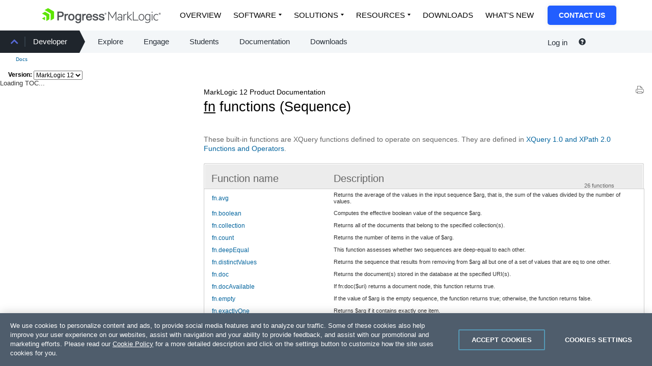

--- FILE ---
content_type: text/html; charset=UTF-8
request_url: http://docs.marklogic.com/js/fn/sequence
body_size: 33409
content:
<!DOCTYPE html SYSTEM "about:legacy-compat">
<html xml:lang="en" lang="en" version="-//W3C//DTD XHTML 1.1//EN" xmlns:xhtml="http://www.w3.org/1999/xhtml" xmlns="http://www.w3.org/1999/xhtml">
  <head>
    <meta http-equiv="Content-Type" content="text/html; charset=UTF-8" />
    <!-- Google Tag Manager -->
    <script xml:space="preserve">(function(w,d,s,l,i){w[l]=w[l]||[];w[l].push({'gtm.start':
    new Date().getTime(),event:'gtm.js'});var f=d.getElementsByTagName(s)[0],
    j=d.createElement(s),dl=l!='dataLayer'?'&amp;l='+l:'';j.async=true;j.src=
    'https://www.googletagmanager.com/gtm.js?id='+i+dl;f.parentNode.insertBefore(j,f);
    })(window,document,'script','dataLayer','GTM-TX8G7Q');</script>
    <!-- End Google Tag Manager -->
    <!-- Eloqua tracking -->
    <script type="text/javascript" xml:space="preserve">
      var _elqQ = _elqQ || [];
      _elqQ.push(['elqSetSiteId', '1325']);
      _elqQ.push(['elqTrackPageView']);
      (function () {
        function async_load() {
          var s = document.createElement('script'); s.type = 'text/javascript'; s.async = true;
          s.src = '//img.en25.com/i/elqCfg.min.js';
          var x = document.getElementsByTagName('script')[0]; x.parentNode.insertBefore(s, x);
        }
        if (window.addEventListener) window.addEventListener('DOMContentLoaded', async_load, false);
        else if (window.attachEvent) window.attachEvent('onload', async_load); 
      })();
    </script>
    <!-- End Eloqua tracking -->
    <title>fn functions (Sequence) — MarkLogic 12 Product Documentation</title>
    <meta charset="utf-8" />
    <meta name="description" content="MarkLogic is the only Enterprise NoSQL Database" />
    <meta name="keywords" content="marklogic, enterprise nosql database, enterprise nosql, database, nosql, nosql database, nosql db, xml, xml database, json, enterprise, bigdata, big data, xquery, xslt, petabyte, java db, java database, content, content store, content database, content db, content management system, CMS, document, document-oriented databases, document database, document db, document store, DB, xml database, xml db, json db, nonrelational, nonrelational database, nonrelational db" />
    <meta name="viewport" content="initial-scale=1.0" />
    <link href="/css/bootstrap.min.css" rel="stylesheet" />
    <link href="/css/header.css" rel="stylesheet" />
    <link href="/css/v-2/apidoc/jquery.treeview.css" rel="stylesheet" type="text/css" media="screen" />
    <link href="/css/v-38/apidoc-screen.css" rel="stylesheet" type="text/css" media="screen" />
    <link href="/css/v-33/apidoc.css" rel="stylesheet" type="text/css" media="screen" />
    <link href="/css/v-1/apidoc_print.css" rel="stylesheet" type="text/css" media="print" />
    <!--[if lte IE 8]>
          <link href="/css/v-2/screen_ie.css"
            rel="stylesheet" type="text/css" media="screen" />
          <![endif]-->
    <link rel="stylesheet" href="//cdnjs.cloudflare.com/ajax/libs/font-awesome/4.7.0/css/font-awesome.min.css" />
    <!-- START ORBIT CSS -->
    <link href="https://docs.marklogic.com/css/progress-nav.css" type="text/css" media="all" rel="stylesheet" />
    <link href="https://d6vtbcy3ong79.cloudfront.net/fonts/latest/css/metric.min.css" type="text/css" media="all" rel="stylesheet" />
    <link href="https://d6vtbcy3ong79.cloudfront.net/prgs-nav/1.4.46/css/index.min.css" type="text/css" media="all" rel="stylesheet" />
    <!-- END ORBIT CSS -->
    <!-- START ORBIT JS -->
    <!-- END ORBIT JS -->
    <script src="/apidoc/js/optimized/all-2025-07-28T17:41:37.576-07:00.js" type="text/javascript" xml:space="preserve"></script>
    <!-- Un-minimize for debugging
           <script type="text/javascript" src="/js/jquery-1.7.2.js"></script>
         -->
  </head>
  <body>
    <!-- Google Tag Manager (noscript) -->
    <noscript>
      <iframe src="https://www.googletagmanager.com/ns.html?id=GTM-TX8G7Q" height="0" width="0" style="display:none;visibility:hidden" frameborder="1" scrolling="auto"></iframe>
    </noscript>
    <!-- End Google Tag Manager (noscript) -->    

    <!-- style="position: fixed;width:100%" -->
    <div id="header">
      <header>
	<!-- START ORBIT HEADER -->
	<div><div class="main-wrapper subnav">
  <div class="container">
    <div class="PRGS-Nav-stickyWrapper Elevated--s">
      <div class="PRGS-Nav--black">
        <nav class="PRGS-Nav PRGS-Nav--overlay track--contextualnav">
		    <div class="PRGS-Nav-container">
            <header class="PRGS-Nav-head">
			<a class="PRGS-Nav-anchor" href="https://www.progress.com/marklogic">
                <img src="https://docs.marklogic.com/images/ML-Logo-1.png" class="" alt="Progress MarkLogic Logo" loading="lazy" />
              </a>
		      </header>
            <div class="PRGS-mob"><button id="PRGS-mobile-menu" type="button" title="Open menu"></button></div>
            <div class="PRGS-Nav-content">
              <div class="PRGS-Nav-sections">
                <ul>
			    <li>
                    <a href="https://www.progress.com/marklogic" class="is-active">Overview</a>
                  </li>
			    <li class="has-dropdown">
                    <a href="javascript:void(0)">Software</a>
                    <ul>
				<li>
                        <a href="https://www.progress.com/marklogic/data-platform">MarkLogic Data Platform</a>
                      </li>
				<li>
                        <a href="https://www.progress.com/marklogic/server">MarkLogic Server</a>
                      </li>
			      </ul>
                  </li>
			    <li class="has-dropdown">
                    <a href="javascript:void(0)">Solutions</a>
                    <ul class="-custom-right-edge">
				<li class="-db -pl2 -pr2">
                        <div class="rowu">
                          <div class="colu">
                            <div>Use Cases</div>
                            <a href="https://www.progress.com/marklogic/solutions/customer-experience" class="-db -fs18 -lh120 -mb1 -pl0 -wsnl -pr0">Customer Experience</a>
                            <a href="https://www.progress.com/marklogic/solutions/enterprise-intelligence" class="-db -fs18 -lh120 -mb1 -pl0 -wsnl -pr0">Enterprise Intelligence</a>
                            <a href="https://www.progress.com/marklogic/solutions/infosec-governance" class="-db -fs18 -lh120 -mb1 -pl0 -wsnl -pr0">InfoSec &amp; Governance</a>
                            <a href="https://www.progress.com/marklogic/solutions/legacy-modernization" class="-db -fs18 -lh120 -mb1 -pl0 -wsnl -pr0">Legacy Modernization</a>
                            <a href="https://www.progress.com/marklogic/solutions/regulatory-compliance" class="-db -fs18 -lh120 -mb1 -pl0 -wsnl -pr0">Regulatory Compliance</a>
                            <a href="https://www.progress.com/marklogic/solutions/workforce-management" class="-db -fs18 -lh120 -mb1 -pl0 -wsnl -pr0">Workforce Management</a>
                          </div>
                          <div class="colu">
                            <div>Architecture Patterns</div>
                            <a href="https://www.progress.com/marklogic/solutions/data-fabric" class="-db -fs18 -lh120 -mb1 -pl0 -wsnl -pr0">Data Fabric</a>
                            <a href="https://www.progress.com/marklogic/solutions/data-hub" class="-db -fs18 -lh120 -mb1 -pl0 -wsnl -pr0">Data Hub</a>
                            <a href="https://www.progress.com/marklogic/solutions/enterprise-knowledge-graph" class="-db -fs18 -lh120 -mb1 -pl0 -wsnl -pr0">Enterprise Knowledge Graph</a>
                          </div>
                          <div class="colu">
                            <div>Industries</div>
                            <a href="https://www.progress.com/marklogic/industries/financial-services" class="-db -fs18 -lh120 -mb1 -pl0 -wsnl -pr0">Financial Services</a>
                            <a href="https://www.progress.com/marklogic/industries/healthcare" class="-db -fs18 -lh120 -mb1 -pl0 -wsnl -pr0">Healthcare</a>
                            <a href="https://www.progress.com/marklogic/industries/insurance" class="-db -fs18 -lh120 -mb1 -pl0 -wsnl -pr0">Insurance</a>
                            <a href="https://www.progress.com/marklogic/industries/manufacturing" class="-db -fs18 -lh120 -mb1 -pl0 -wsnl -pr0">Manufacturing</a>
                            <a href="https://www.progress.com/marklogic/industries/life-sciences" class="-db -fs18 -lh120 -mb1 -pl0 -wsnl -pr0">Pharma &amp; BioTech</a>
                            <a href="https://www.progress.com/marklogic/industries/public-sector" class="-db -fs18 -lh120 -mb1 -pl0 -wsnl -pr0">Public Sector</a>
                            <a href="https://www.progress.com/marklogic/industries/retail" class="-db -fs18 -lh120 -mb1 -pl0 -wsnl -pr0">Retail</a>
                          </div>
                        </div>
                      </li>
			      </ul>
                  </li>
			    <li class="has-dropdown">
                    <a href="javascript:void(0)">Resources</a>
                    <ul>
				<li class="-db">
                        <a class="-fw6" href="https://www.progress.com/marklogic/resources">Resource Center</a>
                        <hr />
                      </li>
				<li>
                        <a href="https://www.progress.com/marklogic/demos">Demos</a>
                      </li>
				<li>
                        <a href="https://www.progress.com/resources/papers?progressuniversaltaxonomy=marklogic&amp;page=1&amp;language=en">Papers</a>
                      </li>
				<li>
                        <a href="https://www.progress.com/resources/webinars?progressuniversaltaxonomy=marklogic&amp;page=1&amp;language=en">Webinars</a>
                      </li>
				<li>
                        <a href="https://www.progress.com/customers?filter=product%5emarklogic">Success Stories</a>
                      </li>
				<li>
                        <a href="https://www.progress.com/blogs/data-platform">Blogs</a>
                      </li>
				<li>
                        <a href="https://www.progress.com/resources/videos?progressuniversaltaxonomy=marklogic&amp;page=1&amp;language=en">Videos</a>
                      </li>
				<li>
                        <a href="https://www.progress.com/services/education/marklogic">Training</a>
                      </li>
				<li>
                        <a href="https://developer.marklogic.com/" target="_blank">Community</a>
                      </li>
				<li>
                        <a href="https://www.progress.com/marklogic/documentation">Documentation</a>
                      </li>
			      </ul>
                  </li>
			    <li>
                    <a href="https://www.progress.com/marklogic/get-started">Downloads</a>
                  </li>
			    <li>
                    <a href="https://www.progress.com/marklogic/whats-new">What's New</a>
                  </li>
			  </ul>
              </div>
              <div class="PRGS-Nav-cta">
                <a href="https://www.progress.com/company/contact?s=marklogic">Contact Us</a>
              </div>
            </div>
          </div>
		  </nav>
      </div>
    </div>
  </div>
</div><script>
  (function(){
    var hamburger = document.getElementById('PRGS-mobile-menu');
    var menu = document.querySelector('.PRGS-Nav-content');
    var hamburgerToggle = function() {
      hamburger.classList.toggle('is-selected');
      menu.classList.toggle('is-visible');
    };
    hamburger.addEventListener('click', hamburgerToggle);
  })();
</script></div>
	<nav style="background: #f3f6f8; width: 100%; min-height: 44px;">
	  <div class="hidden-xs hidden-sm col-md-7">
            <div id="mlbs4-megamenu--submenu" class="mlbs4-row submenu--show-depth--1">
              <div class="mlbs4-col">
                <div class="menu-primary-menu-container">
                  <ul id="menu-primary-menu-1" class="menu">
		    <li class="menu-item menu-item-type-post_type menu-item-object-page current-menu-ancestor current-menu-parent current_page_parent current_page_ancestor menu-item-has-children menu-item-8688 depth-0" data-depth="0">
                      <a href="https://www.marklogic.orbit-websites.com/community/">Community</a>
                      <ul role="menu">
			<li class="menu-item menu-item-type-post_type menu-item-object-page page_item page-item-8775 menu-item-8776 depth-1" data-depth="1"><a href="https://www.marklogic.orbit-websites.com/support/">Support</a></li>
			<li class="menu-item menu-item-type-custom menu-item-object-custom current-menu-item current_page_item menu-item-has-children menu-item-11802 depth-1 active" data-depth="1"><a href="https://developer.marklogic.com/">Developer</a>
                          <ul role="menu">
			    <li class="menu-item menu-item-type-post_type menu-item-object-page menu-item-288 depth-1" data-depth="2"><a href="https://developer.marklogic.com/explore/">Explore</a></li>
			    <li class="menu-item menu-item-type-post_type menu-item-object-page menu-item-289 depth-1" data-depth="2"><a href="https://developer.marklogic.com/engage/">Engage</a></li>
			    <li class="menu-item menu-item-type-post_type menu-item-object-page menu-item-445 depth-1" data-depth="2"><a href="https://developer.marklogic.com/students/">Students</a></li>
			    <li class="menu-item menu-item-type-custom menu-item-object-custom menu-item-448 depth-1" data-depth="2"><a href="/">Documentation</a></li>
			    <li class="menu-item menu-item-type-custom menu-item-object-custom menu-item-449 depth-1" data-depth="2"><a href="https://www.marklogic.com/product/getting-started/">Downloads</a></li>
			  </ul>
                        </li>
			<li class="menu-item menu-item-type-custom menu-item-object-custom menu-item-8773 depth-1" data-depth="1"><a href="/partners/">Partners</a></li>
		      </ul>
                    </li>
		  </ul>
                </div>
              </div>
              <!-- /.col -->
            </div>
          </div>
	  <div class="col-xs-12 col-sm-12 col-md-5" style="background: #f3f6f8; ">
            <div class="pull-right custom-padding" style="width:200px">
              <nav id="login-menu-nav" style="display: inline-block;">
		<ul>
		  <li class="btn-group" style="padding: 0 10px;"><a href="#" class="drop-down-trigger navbar-top" id="login-trigger" aria-haspopup="true" data-toggle="dropdown" style="font-size: .94rem;">
          Log in
        </a><form id="local-login-form" class="dropdown-menu" method="post" action="//developer.marklogic.com/login" style="background: #2a333d;color: #fff; padding: 8px;font-size: 12px;">
		      <div style="clear: both; font-size: .8rem; height: 100%; margin: 0;" id="login-error"></div>
		      <div class="form-group"><label class="control-label" for="email">Email:</label><input class="required email form-control input-sm" autofocus="autofocus" required="required" id="email" name="email" title="password" value="" type="text" /></div>
		      <div class="form-group"><label class="control-label" for="password">Password:</label><input class="password required form-control input-sm" required="required" id="password" name="password" title="password" value="" type="password" /></div>
		      <div class="form-group"><button onclick="event.stopPropagation();" class="btn btn-xs btn-default" id="login_submit" type="button">Log in</button></div>
		      <div class="form-group"><button onclick="return false;" data-url="//developer.marklogic.com/people/recovery" class="btn btn-link" id="recovery" style="color: #fff;padding: 0px 0px;font-size:12px;" type="button">Forgot Password?</button></div>
		      <div class="form-group" style="margin-bottom:0px;"><button onclick="return false;" data-url="//developer.marklogic.com/people/signup" class="btn btn-link" id="signup-trigger" style="color: #fff;padding: 0px 0px 0px;font-size:12px;" type="button">Create New Account</button></div>
		    </form></li>
		  <li class="btn-group"><a href="#" class="drop-down-trigger" id="session-trigger" aria-haspopup="true" data-toggle="dropdown" style="display:none"><span class="caret"></span></a><ul class="dropdown-menu">
		      <li><a href="//developer.marklogic.com/people/profile">Edit Profile</a></li>
		      <li><a href="#" id="logout">Log out</a></li>
		    </ul></li>
		</ul>
	      </nav>
              <p style="display: inline;">
                <a style="color:#272f38" data-toggle="tooltip" data-placement="top" title="Ask a Question" target="_blank" rel="noopener" href="http://stackoverflow.com/questions/ask?tags=marklogic"><span class="glyphicon glyphicon-question-sign"></span></a></p>
            </div>
          </div>
	  <div style="clear: both;height: 0;"></div>
	</nav>
	<!-- END ORBIT HEADER -->
      </header>
      <div id="header-below-bottom-bar">
        <div id="breadcrumb">
          <div class="col-xs-9"><a href="/">Docs</a><span id="breadcrumbDynamic" xmlns:mn="http://mlu.marklogic.com/mega-nav"></span></div>
        </div>
        <div class="version"><span>Version:</span> <select id="version_list" data-default="12.0">
	    <option value="9.0">MarkLogic 9</option>
	    <option value="10.0">MarkLogic 10</option>
	    <option value="11.0">MarkLogic 11</option>
	    <option value="12.0" selected="true">MarkLogic 12</option>
	  </select></div>
      </div>
    </div>
    <div id="api_sub">
      <div id="apidoc_toc" xmlns:mn="http://mlu.marklogic.com/mega-nav"><!--TOC goes here-->Loading TOC...</div>
    </div>
    <section id="page_content">
      <input id="functionPageBucketId" value="" type="hidden" />
      <input id="tocSectionLinkSelector" value="#js_js_W3C-StandardFunctions_SequenceBuiltins &gt;:first-child" type="hidden" />
      <input id="isUserGuide" value="false" type="hidden" />
      <input id="toc_url" value="/media/apiTOC/default/apiTOC_2025-08-17T20:33:05.10432-07:00.html" type="hidden" />
      <div class="pjax_enabled" xmlns:mn="http://mlu.marklogic.com/mega-nav"><a href="?print=yes" target="_blank" class="printerFriendly"><img src="/apidoc/images/printerFriendly.png" /></a><h1><div style="font-size:.5em">MarkLogic 12 Product Documentation</div><a href="/js/fn/sequence">fn</a> functions (Sequence)</h1><p><summary access="public" category="SequenceBuiltins" bucket="W3C-Standard Functions">
These built-in functions are XQuery functions defined to operate on
sequences. They are defined in
<a href="http://www.w3.org/TR/xpath-functions/">XQuery 1.0
and XPath 2.0 Functions and Operators</a>.
</summary></p><div class="api_caption">26 functions</div><table class="api_table"><colgroup>
	    <col class="col1" />
	    <col class="col2" />
	  </colgroup><thead>
	    <tr>
	      <th>Function name</th>
	      <th>Description</th>
	    </tr>
	  </thead><tbody>
	    <tr>
	      <td><a href="/fn.avg">fn.avg</a></td>
	      <td>Returns the average of the values in the input sequence $arg, that is, the sum of the values divided by the number of values.</td>
	    </tr>
	    <tr>
	      <td><a href="/fn.boolean">fn.boolean</a></td>
	      <td>Computes the effective boolean value of the sequence $arg.</td>
	    </tr>
	    <tr>
	      <td><a href="/fn.collection">fn.collection</a></td>
	      <td>Returns all of the documents that belong to the specified collection(s).</td>
	    </tr>
	    <tr>
	      <td><a href="/fn.count">fn.count</a></td>
	      <td>Returns the number of items in the value of $arg.</td>
	    </tr>
	    <tr>
	      <td><a href="/fn.deepEqual">fn.deepEqual</a></td>
	      <td>This function assesses whether two sequences are deep-equal to each other.</td>
	    </tr>
	    <tr>
	      <td><a href="/fn.distinctValues">fn.distinctValues</a></td>
	      <td>Returns the sequence that results from removing from $arg all but one of a set of values that are eq to one other.</td>
	    </tr>
	    <tr>
	      <td><a href="/fn.doc">fn.doc</a></td>
	      <td>Returns the document(s) stored in the database at the specified URI(s).</td>
	    </tr>
	    <tr>
	      <td><a href="/fn.docAvailable">fn.docAvailable</a></td>
	      <td>If fn:doc($uri) returns a document node, this function returns true.</td>
	    </tr>
	    <tr>
	      <td><a href="/fn.empty">fn.empty</a></td>
	      <td>If the value of $arg is the empty sequence, the function returns true; otherwise, the function returns false.</td>
	    </tr>
	    <tr>
	      <td><a href="/fn.exactlyOne">fn.exactlyOne</a></td>
	      <td>Returns $arg if it contains exactly one item.</td>
	    </tr>
	    <tr>
	      <td><a href="/fn.exists">fn.exists</a></td>
	      <td>If the value of $arg is not the empty sequence, the function returns true; otherwise, the function returns false.</td>
	    </tr>
	    <tr>
	      <td><a href="/fn.head">fn.head</a></td>
	      <td>Returns the first item in a sequence.</td>
	    </tr>
	    <tr>
	      <td><a href="/fn.id">fn.id</a></td>
	      <td>Returns the sequence of element nodes that have an ID value matching the value of one or more of the IDREF values supplied in $arg.</td>
	    </tr>
	    <tr>
	      <td><a href="/fn.idref">fn.idref</a></td>
	      <td>Returns the sequence of element or attribute nodes that have an IDREF value matching the value of one or more of the ID values supplied in $arg.</td>
	    </tr>
	    <tr>
	      <td><a href="/fn.indexOf">fn.indexOf</a></td>
	      <td>Returns a sequence of positive integers giving the positions within the sequence $seqParam of items that are equal to $srchParam.</td>
	    </tr>
	    <tr>
	      <td><a href="/fn.insertBefore">fn.insertBefore</a></td>
	      <td>Returns a new sequence constructed from the value of $target with the value of $inserts inserted at the position specified by the value of $position.</td>
	    </tr>
	    <tr>
	      <td><a href="/fn.max">fn.max</a></td>
	      <td>Selects an item from the input sequence $arg whose value is greater than or equal to the value of every other item in the input sequence.</td>
	    </tr>
	    <tr>
	      <td><a href="/fn.min">fn.min</a></td>
	      <td>Selects an item from the input sequence $arg whose value is less than or equal to the value of every other item in the input sequence.</td>
	    </tr>
	    <tr>
	      <td><a href="/fn.oneOrMore">fn.oneOrMore</a></td>
	      <td>Returns $arg if it contains one or more items.</td>
	    </tr>
	    <tr>
	      <td><a href="/fn.remove">fn.remove</a></td>
	      <td>Returns a new sequence constructed from the value of $target with the item at the position specified by the value of $position removed.</td>
	    </tr>
	    <tr>
	      <td><a href="/fn.reverse">fn.reverse</a></td>
	      <td>Reverses the order of items in a sequence.</td>
	    </tr>
	    <tr>
	      <td><a href="/fn.subsequence">fn.subsequence</a></td>
	      <td>Returns the contiguous sequence of items in the value of $sourceSeq beginning at the position indicated by the value of $startingLoc and continuing for the number of items indicated by the value of $length.</td>
	    </tr>
	    <tr>
	      <td><a href="/fn.sum">fn.sum</a></td>
	      <td>Returns a value obtained by adding together the values in $arg.</td>
	    </tr>
	    <tr>
	      <td><a href="/fn.tail">fn.tail</a></td>
	      <td>Returns all but the first item in a sequence.</td>
	    </tr>
	    <tr>
	      <td><a href="/fn.unordered">fn.unordered</a></td>
	      <td>Returns the items of $sourceSeq in an implementation dependent order.</td>
	    </tr>
	    <tr>
	      <td><a href="/fn.zeroOrOne">fn.zeroOrOne</a></td>
	      <td>Returns $arg if it contains zero or one items.</td>
	    </tr>
	  </tbody></table></div>
      <!-- START ORBIT FOOTER -->
      <footer id="mlbs4-footer">
	<div><footer class="PRGS-Footer" data-prgs-footer-version="1.5.7" data-lang="en">
	    <div class="PRGS-container"><div class="PRGS-Footer-core"><div class="PRGS-row"><div class="PRGS-col-10"><a href="https://www.progress.com" class="PRGS-Footer-logo"><svg width="130" height="32" viewBox="0 0 512 120" role="img" aria-label="Progress logo" xmlns="http://www.w3.org/2000/svg">
			<path class="PRGS-branding-shape" d="M95.52,29.33h0v51a3.93,3.93,0,0,1-1.78,3.08l-1.67,1L79.35,91.76l-8.59,5-1.78,1V42.6L21.23,15,43.91,1.93,46,0.74a3.94,3.94,0,0,1,3.56,0L81,18.9l14.51,8.38v2.05ZM58.36,48.72l-9.79-5.66L25.66,29.83a4,4,0,0,0-3.56,0L1.77,41.57,0,42.6,34.49,62.51v39.83l20.3-11.73,1.79-1a3.94,3.94,0,0,0,1.78-3.08V48.72ZM0,82.43L23.86,96.21V68.63Z"/>
			<path class="PRGS-branding-text" d="M148.09,27.28h-26V97.76h11.55V70.1h14.57c15.77,0,24.45-7.7,24.45-21.69,0-6.35-2.4-21.12-24.55-21.12M160.89,48.6c0,7.95-4.12,11.19-14.24,11.19h-13V37.69h14.57c8.56,0,12.71,3.57,12.71,10.91M207,46.41l0.87,0.42-2,10.42-1.35-.42a11.32,11.32,0,0,0-3.34-.51c-10.79,0-11.67,8.59-11.67,19V97.76H178.87V46h10v6.24c2.73-4.2,6-6.37,10.37-6.9A14.55,14.55,0,0,1,207,46.41M233.29,45c-8.42,0-15.16,3.2-19.5,9.27-4.56,6.37-5.23,13.85-5.23,17.74,0,16.36,9.7,26.92,24.73,26.92,18.26,0,24.73-14.71,24.73-27.3,0-7.25-2.15-13.82-6-18.51-4.41-5.31-10.87-8.12-18.7-8.12m0,44.38c-8.37,0-13.57-6.66-13.57-17.37s5.2-17.55,13.57-17.55S247,61.23,247,71.78c0,10.83-5.24,17.56-13.66,17.56M347.89,46.41l0.87,0.42-2,10.42-1.35-.42a11.26,11.26,0,0,0-3.33-.51c-10.78,0-11.66,8.59-11.66,19V97.76H319.76V46h10v6.24c2.73-4.2,6-6.37,10.37-6.9a14.54,14.54,0,0,1,7.73,1.06m38.4,34.76-0.2.57c-2.23,6.36-7.57,7.7-11.65,7.7-8.09,0-13.3-5.37-13.81-14.09h36.59l0.13-1a31.26,31.26,0,0,0,.12-4.12c0-.34,0-0.64,0-0.93C396.93,54.78,387.48,45,374,45c-7.9,0-14.37,3.1-18.73,9a30.85,30.85,0,0,0-5.54,18c0,16,9.95,26.74,24.74,26.74,11.45,0,19.33-5.82,22.2-16.38L397,81.16h-10.7ZM361,66.05c0.9-7.17,5.81-11.73,12.79-11.73,5.33,0,11.64,3.1,12.52,11.73H361Zm-60.7-15.71c-3.45-3.58-8.06-5.39-13.76-5.39-15.69,0-22.83,13.81-22.83,26.63,0,13.16,7.06,26.44,22.83,26.44a18.33,18.33,0,0,0,13.35-5.42c0,2.28-.1,4.45-0.16,5.38-0.58,8.54-4.68,12.51-12.91,12.51-4.47,0-9.61-1.59-10.6-6l-0.22-1H265.46l0.17,1.41c1.1,9.12,9.11,14.79,20.9,14.79,10.34,0,17.7-3.9,21.28-11.26,1.73-3.55,2.6-8.72,2.6-15.37V46H300.28v4.34ZM287.19,88.49c-3.74,0-12.43-1.69-12.43-17.37,0-10.3,4.87-16.7,12.71-16.7,6.06,0,12.52,4.39,12.52,16.7,0,10.87-4.79,17.37-12.81,17.37m159.67-6.31c0,8.23-6.83,16.53-22.09,16.53-13.5,0-21.53-5.85-22.61-16.45L402,81.16h10.52L412.73,82c1.29,6.38,7.37,7.72,12.24,7.72,5.34,0,11-1.72,11-6.54,0-2.44-1.59-4.18-4.73-5.16-1.86-.55-4.15-1.2-6.56-1.87-4.16-1.16-8.47-2.38-11.12-3.29-6.56-2.35-10.33-6.93-10.33-12.56,0-10.43,10.16-15.11,20.22-15.11,13.46,0,20.42,5.07,21.3,15.49l0.09,1.07H434.5l-0.14-.82c-1-6-7-6.9-10.48-6.9-3,0-10,.53-10,5.5,0,2.25,1.93,3.91,5.89,5.06,1.18,0.33,2.94.78,5,1.31,4.22,1.09,9.48,2.46,12.13,3.37,6.59,2.32,9.93,6.67,9.93,13m49.39,0c0,8.23-6.83,16.53-22.09,16.53-13.5,0-21.53-5.85-22.61-16.45l-0.11-1.09H462L462.12,82c1.29,6.38,7.37,7.72,12.24,7.72,5.34,0,11-1.72,11-6.54,0-2.44-1.59-4.18-4.72-5.16-1.86-.55-4.15-1.2-6.57-1.87-4.16-1.16-8.46-2.38-11.11-3.29-6.57-2.35-10.33-6.93-10.33-12.56,0-10.43,10.16-15.11,20.22-15.11,13.46,0,20.42,5.07,21.29,15.49l0.09,1.07H483.9l-0.14-.82c-1-6-7-6.9-10.48-6.9-3,0-9.95.53-9.95,5.5,0,2.25,1.93,3.91,5.89,5.06,1.18,0.33,2.94.78,5,1.31,4.22,1.09,9.48,2.46,12.13,3.37,6.58,2.32,9.93,6.67,9.93,13"/>
			<path class="PRGS-branding-text" d="M504.71,51.49A7.37,7.37,0,1,1,512,44.12a7.23,7.23,0,0,1-7.29,7.37m0-13.49a6.12,6.12,0,1,0,6,6.12,5.91,5.91,0,0,0-6-6.12m-0.85,7.49v2.46h-2.17V40.21h3.62a2.58,2.58,0,0,1,2.86,2.7,2.26,2.26,0,0,1-1.49,2.34l1.77,2.7H506l-1.49-2.46h-0.68ZM505.07,42h-1.21v1.73h1.21a0.86,0.86,0,0,0,1-.85,0.88,0.88,0,0,0-1-.89"/>
			<!--[if lte IE 8]><image width="130" height="32" border="0" src="https://d3ba5g9yhie26y.cloudfront.net/img/progress-logo.png" xlink:href=""><![endif]-->
		      </svg></a><p class="PRGS-Footer-copyright">Copyright © 2025 Progress Software Corporation and/or its subsidiaries or affiliates.<br />All Rights Reserved.</p><p>Progress and certain product names used herein are trademarks or registered trademarks of Progress Software Corporation and/or one of its subsidiaries or affiliates in the U.S. and/or other countries. See <a href="https://www.progress.com/legal/trademarks">Trademarks</a> for appropriate markings. All rights in any other trademarks contained herein are reserved by their respective owners and their inclusion does not imply an endorsement, affiliation, or sponsorship as between Progress and the respective owners.</p></div><div class="PRGS-col-14"><div class="PRGS-Footer-social"><a href="https://www.facebook.com/progresssw" title="facebook" target="_blank" aria-label="facebook (opens in new window)"><svg viewBox="0 0 37 37" width="24" height="24" role="img" aria-label="Facebook icon" xmlns="http://www.w3.org/2000/svg">
			  <path d="m36.8 18.4c0-10.1-8.2-18.4-18.4-18.4-10.1 0-18.4 8.3-18.4 18.4 0 8.7 6 15.9 14 17.9v-12.3l-3.8 0.1v-5.7h3.8v-2.4c0-6.3 2.8-9.2 9-9.2 1.1 0 3.1 0.3 4 0.5v5.1c-0.5-0.1-1.2-0.1-2.2-0.1-3 0-4.2 1.2-4.2 4.1v2h6.1l-1.1 5.7h-5v12.6c9.2-1.1 16.2-8.9 16.2-18.3"/>
			</svg> </a><a href="https://x.com/progresssw" title="X" target="_blank" aria-label="X (opens in new window)"><svg viewBox="0 -3 32 40" width="24" height="24" role="img" aria-label="X.com icon" xmlns="http://www.w3.org/2000/svg">
			  <path d="m18.9 13.7l12.9 18.8h-9.5l-8.7-12.6-10.8 12.6h-2.8l12.4-14.5-12.4-18h9.5l8.2 11.9 10.2-11.9h2.8l-11.8 13.7zm-3.8 4.5l8.5 12.2h4.3l-10.5-15-1.2-1.8-8.1-11.5h-4.3l10 14.3 1.3 1.8z"/>
			</svg> </a><a href="https://www.youtube.com/user/ProgressSW" title="youtube" target="_blank" aria-label="youtube (opens in new window)"><svg viewBox="0 0 42 30" width="24" height="24" role="img" aria-label="YouTube icon" xmlns="http://www.w3.org/2000/svg">
			  <path d="m41.7 14.6c0 0 0 6.8-0.9 10-0.5 1.8-1.9 3.2-3.7 3.7-3.2 0.9-16.3 0.9-16.3 0.9 0 0-13 0-16.2-0.9-1.8-0.5-3.2-1.9-3.7-3.7-0.9-3.2-0.9-10-0.9-10 0 0 0-6.8 0.9-10 0.5-1.8 1.9-3.2 3.7-3.7 3.2-0.9 16.2-0.9 16.2-0.9 0 0 13.1 0 16.3 0.9 1.8 0.5 3.2 1.9 3.7 3.7 0.9 3.2 0.9 10 0.9 10zm-14.2 0l-10.8-6.3v12.5z"/>
			</svg> </a><a href="https://www.instagram.com/progress_sw_" title="instagram" target="_blank" aria-label="instagram (opens in new window)"><svg viewBox="-1 -1 37 37" width="24" height="24" role="img" aria-label="Instagram icon" xmlns="http://www.w3.org/2000/svg">
			  <path fill-rule="evenodd" d="m34.6 10.2c0.1 1.8 0.1 2.4 0.1 7.1 0 4.7 0 5.3-0.1 7.1 0 1.4-0.3 2.9-0.8 4.2-0.9 2.3-2.8 4.2-5.1 5.1q-2 0.7-4.2 0.8c-1.8 0.1-2.4 0.1-7.1 0.1-4.7 0-5.3 0-7.2-0.1-1.4 0-2.8-0.3-4.2-0.8-2.3-0.9-4.1-2.8-5-5.1q-0.8-2-0.9-4.1c-0.1-1.9-0.1-2.5-0.1-7.2 0-4.6 0-5.2 0.1-7.1 0-1.4 0.3-2.8 0.8-4.2 0.9-2.3 2.7-4.2 5.1-5.1q2-0.7 4.2-0.8c1.8-0.1 2.5-0.1 7.1-0.1 4.7 0 5.4 0 7.2 0.1 1.4 0 2.9 0.3 4.2 0.8 2.3 0.9 4.2 2.7 5.1 5.1q0.7 2 0.8 4.2zm-3.1 7.1c0-4.6 0-5.2-0.1-7q0-1.6-0.6-3.2c-0.6-1.5-1.8-2.7-3.3-3.3q-1.5-0.6-3.2-0.6c-1.8-0.1-2.4-0.1-7-0.1-4.6 0-5.2 0.1-7 0.2q-1.6 0-3.2 0.6c-1.5 0.5-2.7 1.7-3.2 3.2q-0.6 1.6-0.6 3.2c-0.1 1.8-0.1 2.4-0.1 7 0 4.6 0 5.2 0.1 7q0 1.6 0.6 3.2c0.5 1.5 1.7 2.7 3.2 3.3q1.6 0.6 3.2 0.6c1.8 0.1 2.4 0.1 7 0.1 4.6 0 5.2 0 7-0.1q1.7 0 3.2-0.6c1.5-0.6 2.7-1.8 3.3-3.3q0.6-1.6 0.6-3.2c0.1-1.8 0.1-2.4 0.1-7z"/>
			  <path fill-rule="evenodd" d="m26.2 17.3c0 4.9-4 8.9-8.9 8.9-4.9 0-8.9-4-8.9-8.9 0-4.9 4-8.9 8.9-8.9 4.9 0 8.9 4 8.9 8.9zm-3.1 0c0-3.2-2.6-5.8-5.8-5.8-3.2 0-5.7 2.6-5.7 5.8 0 3.2 2.5 5.7 5.7 5.7 3.2 0 5.8-2.5 5.8-5.7z"/>
			  <path d="m26.5 6c-1.1 0-2 0.9-2 2.1 0 1.1 0.9 2 2 2 1.2 0 2.1-0.9 2.1-2 0-1.2-0.9-2.1-2.1-2.1z"/>
			</svg> </a><a href="https://www.linkedin.com/company/progress-software" title="linkedin" target="_blank" aria-label="linkedin (opens in new window)"><svg viewBox="-1 -1 37 37" width="24" height="24" role="img" aria-label="Linkedin icon" xmlns="http://www.w3.org/2000/svg">
			  <path d="m34 3.8v26.4c0 2.1-1.7 3.8-3.8 3.8h-26.4c-2.1 0-3.8-1.7-3.8-3.8v-26.4c0-2.1 1.7-3.8 3.8-3.8h26.4c2.1 0 3.8 1.7 3.8 3.8zm-23.7 9.1h-5.1v16.4h5.1zm0.4-5.2c0-1.6-1.3-3-3-3-1.6 0-3 1.4-3 3 0 1.7 1.4 3.1 3 3.1 1.7 0 3-1.4 3-3.1zm18.6 11.2c0-4.4-2.5-6.5-6-6.5-3.5 0-4.9 2.7-4.9 2.7v-2.2h-4.9v16.4h4.9v-8.6c0-2.3 1-3.7 3.1-3.7 1.8 0 2.7 1.3 2.7 3.7v8.6h5.1z"/>
			</svg></a></div><div class="PRGS-Footer-info"><a href="https://www.progress.com/legal/terms-of-use">Terms of Use</a> <a href="https://www.progress.com/legal/privacy-center">Privacy Center</a> <a href="https://www.progress.com/trust-center">Trust Center</a> <a href="https://www.progress.com/legal/trademarks">Trademarks</a> <a href="https://www.progress.com/legal">License Agreements</a> <a href="https://www.progress.com/company/code-of-conduct">Code of Conduct</a> <a href="https://www.progress.com/company/careers">Careers</a> <a href="https://www.progress.com/company/offices">Offices</a><div class="PRGS-CCPA"><a class="Btn" href="https://forms.progress.com/ccpa-subscription" target="_blank" aria-label="Do Not Sell or Share My Personal Information (opens in new window)">Do Not Sell or Share My Personal Information</a></div></div></div></div></div></div>
	  </footer></div>
      </footer>
      <!-- END ORBIT FOOTER -->
      <!-- <ml:apidoc-copyright/>-->
    </section>
    <!-- ml:elapsed-time/ -->
    <!--  <footer class="docs-custom-footer" id="mlbs4-footer">  -->
    <!-- START ORBIT FOOTER -->
    <!--    <ml:common-nav-footer/>  -->
    <!-- END ORBIT FOOTER -->
    <!--  </footer>  -->
    <script xml:space="preserve">$("#menu-item-8688").addClass('current_page')</script>
    <script type="text/javascript" src="/js/eloqua-store-lead-data.js" xml:space="preserve"></script>
  </body>
</html>
